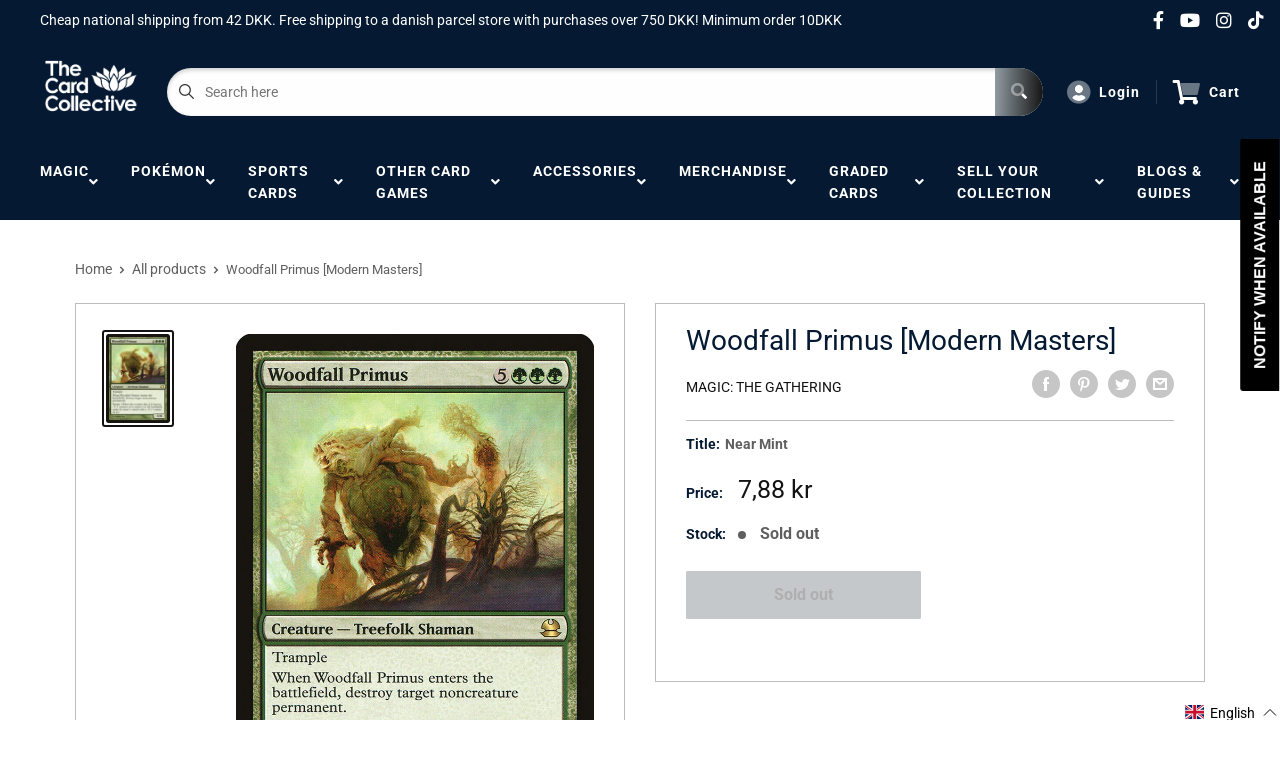

--- FILE ---
content_type: text/javascript
request_url: https://thecardcollective.com/cdn/shop/t/5/assets/predictiveSearch.js?v=30241401215181219341705535977
body_size: 2647
content:
class PredictiveSearchStore{constructor(){this.showPrices=!0,this.showPriceRange=!0,this.initalized=!1,this.getStoreValues()}getStoreValues(){const predictiveSearchData=document.getElementById("predictiveSearch-js");if(this.initialized||!predictiveSearchData)return{showPrices:this.showPrices,showPriceRange:this.showPriceRange};const showPriceRangeString=predictiveSearchData.getAttribute("data-show-price-range");this.showPriceRange=showPriceRangeString!=="false";const showPricesString=predictiveSearchData.getAttribute("data-show-prices");return this.showPrices=showPricesString!=="false",this.initalized=!0,{showPrices:this.showPrices,showPriceRange:this.showPriceRange}}}(function(){let globalTimeout=null;const predictiveSearchStore=new PredictiveSearchStore;$(".sd_pro-search").click(()=>{$(".sd_pro-search").val()===""?($(".sd_dropdown").show(),$(".sd_dropdown").html("")):$(".sd_dropdown").show()}),$(document).on("mouseup","body",event=>{const container=$(".sd_product-search"),submit=$(".searchBar__submit"),icon=$(".fa-search");!container.is(event.target)&&container.has(event.target).length===0&&!submit.is(event.target)&&!icon.is(event.target)&&($(".sd_dropdown").hide(),$(".sd_pro-search").val(""))}),$("<div class='sd_fixsearch' style='font-family: arial;border-radius: 2px 0 0 2px;box-sizing: border-box;height: 38px;max-width: 400px;position:fixed;top: 150px;z-index: 9999999999;width: 100%;transition: all 0.6s ease-in 0s;visibility:hidden;opacity:0;'><div class='sd_fixinner' style='font-family: arial;'><img alt='Search Icon' loading='lazy' src='https://storage.googleapis.com/binderpos-libraries/white-search.png' class='sd_searchicon' style='font-family: arial;cursor:pointer;background:#494c50 none repeat scroll 0 0;width: 38px; border-radius: 5px 0 0 5px;padding: 5px;float: left;'><div class='sd_product-search' style='float: left;height: 38px;position: relative;transition: all 0.5s ease 0s;max-width: auto;margin-top:0;'><input type='text' class='sd_pro-search' style='background:white!important;height: 38px!important;width:90%!important;padding: 5px!important;z-index:9999999999;'><div class='sd_dropdown'></div></div></div></div><input type='hidden' class='fullval'>").insertAfter("body"),$(window).width()<767?($(".sd_fixinner .sd_product-search").css({margin:"0","max-width":"100%","font-family":"arial",height:"38px",width:"88%",position:"relative"}),$(".sd_fixsearch").css({right:"-362px"})):($(".sd_fixinner .sd_product-search").css({margin:"0","max-width":"100%","font-family":"arial",height:"38px",width:"90%",position:"relative"}),$(".sd_fixsearch").css({right:"-362px"}));let sizeee="-362px";$(window).width()==375&&($(".sd_fixsearch").css({right:"-337px"}),sizeee="-337px"),$(window).width()==360&&($(".sd_fixsearch").css({right:"-322px"}),sizeee="-322px"),$(window).width()==320&&($(".sd_fixsearch").css({right:"-282px"}),sizeee="-282px");const searchtext=null,prccolor=null;function titleMatchesSearch(title,search){return title.toLowerCase().includes(search.toLowerCase())}function highlightMatchingTitle(title,search){const matchStart=title.toLowerCase().indexOf(`${String(search.toLowerCase())}`),matchEnd=matchStart+search.length-1,beforeMatch=title.slice(0,matchStart),matchText=title.slice(matchStart,matchEnd+1),afterMatch=title.slice(matchEnd+1);return`${beforeMatch}<span style='color:${searchtext}!important; font-weight:700!important;'>${matchText}</span>${afterMatch}`}function highlight(string){$(".sd_dropdownresult li, .sd_dropdown_default li").each(function(){const matchStart=$(this).find(".sd_title").text().toLowerCase().indexOf(`${String(string.toLowerCase())}`),matchEnd=matchStart+string.length-1,beforeMatch=$(this).find(".sd_title").text().slice(0,matchStart),matchText=$(this).find(".sd_title").text().slice(matchStart,matchEnd+1),afterMatch=$(this).find(".sd_title").text().slice(matchEnd+1),finalMatch=`${beforeMatch}<span style='color:${searchtext}!important; font-weight:700!important;'>${matchText}</span>${afterMatch}`;$(this).find(".sd_title").html(finalMatch)})}function colHighlight(string){$(".sd_dropdownresult_collection li, .sd_dropdown_default li").each(function(){const matchStart=$(this).find(".sd_title").text().toLowerCase().indexOf(`${String(string.toLowerCase())}`),matchEnd=matchStart+string.length-1,beforeMatch=$(this).find(".sd_title").text().slice(0,matchStart),matchText=$(this).find(".sd_title").text().slice(matchStart,matchEnd+1),afterMatch=$(this).find(".sd_title").text().slice(matchEnd+1),finalMatch=`${beforeMatch}<span style='color:${searchtext}!important; font-weight:700!important;'>${matchText}</span>${afterMatch}`;$(this).find(".sd_title").html(finalMatch)})}function pageHighlight(string){$(".sd_dropdownresult_page li, .sd_dropdown_default li").each(function(){const matchStart=$(this).find(".sd_title").text().toLowerCase().indexOf(`${String(string.toLowerCase())}`),matchEnd=matchStart+string.length-1,beforeMatch=$(this).find(".sd_title").text().slice(0,matchStart),matchText=$(this).find(".sd_title").text().slice(matchStart,matchEnd+1),afterMatch=$(this).find(".sd_title").text().slice(matchEnd+1),finalMatch=`${beforeMatch}<span style='color:${searchtext}!important; font-weight:700!important;'>${matchText}</span>${afterMatch}`;$(this).find(".sd_title").html(finalMatch)})}$(document).on("click",".sd_searchicon",()=>{$(".sd_fixsearch").toggleClass("sd_fixactive"),$(".sd_fixsearch").hasClass("sd_fixactive")?($(".sd_fixsearch").css("right","-2px"),$(document).on("click","body",()=>{$(".sd_fixsearch").css({right:sizeee}),$(".sd_fixsearch").removeClass("sd_fixactive"),$(".sd_pro-search").val(""),$(".sd_dropdown").empty()})):($(".sd_fixsearch").css({right:sizeee}),$(".sd_pro-search").val(""),$(".sd_dropdown").empty())}),$(".sd_product-search").css("display","none"),$(".sd_pro-search").attr("placeholder","Search..");const resvalue={defaultwidth:null,product_tab:null,collection_tab:null,page_tab:null,article_tab:null,stock_res:null,foot_text:null,footer_noresult:null},defull=$.trim(resvalue.defaultwidth),product=window.theme.searchMode.includes("product")?"yes":"no",collection="no",page=window.theme.searchMode.includes("page")?"yes":"no",article=window.theme.searchMode.includes("article")?"yes":"no",footer_text=$.trim(resvalue.foot_text);let footer_noresult=$.trim(resvalue.footer_noresult);(footer_noresult==""||footer_noresult==null)&&(footer_noresult="No Results Found");let footer_boxtext=footer_text;(footer_text==""||footer_text==null)&&(footer_boxtext="Show More Results");let out_stock="last";resvalue.stock_res!=null&&(out_stock=$.trim(resvalue.stock_res));function calculatePriceDisplay(productSuggest){const{price_min,price_max,price}=productSuggest,{showPrices,showPriceRange}=predictiveSearchStore.getStoreValues();return showPrices===!1?"":showPriceRange===!1||price_min===price_max||price==="0.00"?Shopify.formatMoney(price_max,window.theme.moneyWithCurrencyFormat):price_min!==price_max?`${Shopify.formatMoney(price_min,window.theme.moneyWithCurrencyFormat)} - ${Shopify.formatMoney(price_max,window.theme.moneyWithCurrencyFormat)}`:Shopify.formatMoney(price,window.theme.moneyWithCurrencyFormat)}function handleFetchSearch(searchval){globalTimeout=null;const searchstring=searchval.toUpperCase(),hostname=window.location.hostname;let proarray=null;jQuery.getJSON("/search/suggest.json",{q:searchval,resources:{type:"product,page,article,collection",options:{unavailable_products:out_stock,fields:"title,variants.title,product_type"}}}).done(response=>{if(product==""&&collection==""&&page==""&&article=="")$(".sd_dropdown").html('<div class="sd_tab"><button class="tablinks1">Products</button><button class="tablinks2">Collection</button><button class="tablinks3">Pages</button><button class="tablinks4">Articles</button></div><div class="sd_tabs"></div>');else{let tab_html='<div class="sd_tab">';(product=="yes"||product=="")&&(tab_html+='<button class="tablinks1">Products</button>'),(collection=="yes"||collection=="")&&(tab_html+='<button class="tablinks2">Collection</button>'),(page=="yes"||page=="")&&(tab_html+='<button class="tablinks3">Pages</button>'),(article=="yes"||article=="")&&(tab_html+='<button class="tablinks4">Articles</button>'),tab_html+='</div><div class="sd_tabs"></div>',$(".sd_dropdown").html(tab_html)}const rex=/(<([^>]+)>)/ig;proarray=[];const data=response.resources.results;if(data.articles.length>0){let appendToResult3='<div class="pagelist"><ul class="sd_dropdownresult_page">';$.each(data.articles,(index,articles)=>{articles.title.toUpperCase().indexOf(searchstring)>=0&&(appendToResult3=appendToResult3.concat(`<li id="${articles.id}"><a href="${articles.url}"><div class="sd_span"><div class="sd_title"> &#9679; ${articles.title}</div></div></a></li>`))}),appendToResult3=appendToResult3.concat(`</ul><div class="sd_more_result"><span class="sd_show_all"><a class="showproduct" href="https://${hostname}/search?article=1&q=%2A${searchval}%2A&type=article">${footer_boxtext}</a></span></div></div>`),$(".tablinks4").click(e=>{e.preventDefault(),$(".tablinks4").addClass("active"),$(".tablinks2").removeClass("active"),$(".tablinks3").removeClass("active"),$(".tablinks1").removeClass("active"),$(".sd_tabs").html(appendToResult3),pageHighlight(searchval)})}else $(".tablinks4").click(e=>{e.preventDefault(),$(".sd_tabs").html(`</ul><div class="sd_more_result"><span class="sd_show_all noresult">${footer_noresult}</span></div></div>`),$(".tablinks4").addClass("active"),$(".tablinks3").removeClass("active"),$(".tablinks2").removeClass("active"),$(".tablinks1").removeClass("active")});if(data.pages.length>0){let appendToResult2='<div class="pagelist"><ul class="sd_dropdownresult_page"><li class=""></li>';$.each(data.pages,(index,pages)=>{pages.title.toUpperCase().indexOf(searchstring)>=0&&(appendToResult2=appendToResult2.concat(`<li id="${pages.id}"><a href="https://${hostname}/pages/${pages.handle}"><div class="sd_span"><div class="sd_title"> &#9679; ${pages.title}</div></div></a></li>`))}),appendToResult2=appendToResult2.concat(`</ul><div class="sd_more_result"><span class="sd_show_all"><a class="showproduct" href="https://${hostname}/search?page=1&q=%2A${searchval}%2A&type=page">${footer_boxtext}</a></span></div></div>`),$(".tablinks3").click(()=>{$(".tablinks3").addClass("active"),$(".tablinks2").removeClass("active"),$(".tablinks1").removeClass("active"),$(".tablinks4").removeClass("active"),$(".sd_tabs").html(appendToResult2),pageHighlight(searchval)})}else $(".tablinks3").click(()=>{$(".tablinks3").addClass("active"),$(".tablinks2").removeClass("active"),$(".tablinks1").removeClass("active"),$(".tablinks4").removeClass("active"),$(".sd_tabs").html(`</ul><div class="sd_more_result"><span class="sd_show_all noresult">${footer_noresult}</span></div></div>`)});if(data.collections.length>0){const proarray1=[];let appendToResult1='<div class="collectionpanel"><ul class="sd_dropdownresult_collection"><li class=""></li>';$.each(data.collections,(index,collections)=>{collections.title.toUpperCase().indexOf(searchstring)>=0&&(appendToResult1=appendToResult1.concat(`<li id="${collections.id}"><a href="https://${hostname}/collections/${collections.handle}"><div class="sd_span"><div class="sd_title"> &#9679; ${collections.title}</div></div></a></li>`),proarray1.push({pid:collections.id,ptitel:collections.title,phandle:collections.handle}))}),appendToResult1=appendToResult1.concat(`</ul><div class="sd_more_result"><span class="sd_show_all"><a class="showproduct" href="https://${hostname}/collections">View All Collections</a></span></div></div>`),proarray1.length>0&&$(".tablinks2").click(()=>{$(".tablinks2").addClass("active"),$(".tablinks1").removeClass("active"),$(".tablinks3").removeClass("active"),$(".tablinks4").removeClass("active"),$(".sd_tabs").html(appendToResult1),colHighlight(searchval)})}else $(".tablinks2").click(()=>{$(".tablinks2").addClass("active"),$(".tablinks1").removeClass("active"),$(".tablinks3").removeClass("active"),$(".tablinks4").removeClass("active"),$(".sd_tabs").html(`</ul><div class="sd_more_result"><span class="sd_show_all noresult">${footer_noresult}</span></div></div>`)});if(data.products.length>0){let appendToResult="";$.each(data.products,(index,products)=>{const prodval=products.title,productsuggest=response.resources.results.products[index],prod=prodval.toUpperCase();let imagesrc='<div class="sd_searchimage"><img alt="Defualt Image" loading="lazy" class="sd_noimg prdimg" width="50px" src="https://storage.googleapis.com/binderpos-libraries/NoPicAvailable.png" /></div>';productsuggest.image!=null&&(imagesrc=`<div class="sd_searchimage"><img alt="Product Image" loading="lazy" class="prdimg" width="50px" src="${productsuggest.image}"></div>`),titleMatchesSearch(products.title,searchstring)?(appendToResult=`<li id="${products.id}">
                                <a href="https://${hostname}/products/${products.handle}">
                                  ${imagesrc}
                                  <div class="sd_span">
                                    <div class="sd_title">
                                      ${highlightMatchingTitle(products.title,searchstring)}
                                    </div>
                                    <div class="sd_price binder_predictiveSearch_price" style=color:${prccolor}!important;>
                                      ${calculatePriceDisplay(productsuggest)}
                                    </div>
                                  </div>
                                </a>
                              </li>${appendToResult}`,proarray.push({pid:products.id,ptitel:products.title,phandle:products.handle})):(appendToResult=appendToResult.concat(`<li id="${products.id}"><a href="https://${hostname}/products/${products.handle}">${imagesrc}</div><div class="sd_span"><div class="sd_title">${products.title}</div><div class="sd_price binder_predictiveSearch_price" style=color:${prccolor}!important;>${productsuggest.price_min===productsuggest.price_max?Shopify.formatMoney(productsuggest.price,window.theme.moneyWithCurrencyFormat):`${Shopify.formatMoney(productsuggest.price_min,window.theme.moneyWithCurrencyFormat)} - ${Shopify.formatMoney(productsuggest.price_max,window.theme.moneyWithCurrencyFormat)}`}</div></div></a></li>`),proarray.push({pid:products.id,ptitel:products.title,phandle:products.handle}))}),appendToResult=`<ul class="sd_dropdownresult"><li class=""></li>${appendToResult}</ul><div class="sd_more_result"><span class="sd_show_all"><a class="showproduct" href="https://${hostname}/search?page=1&q=%2A${searchval}%2A&type=product">${footer_boxtext}</a></span></div></div>`,proarray.length>0&&($(".sd_tabs").html(appendToResult),$(".tablinks1").addClass("active")),$(".tablinks1").click(()=>{$(".tablinks1").addClass("active"),$(".tablinks2").removeClass("active"),$(".tablinks3").removeClass("active"),$(".tablinks4").removeClass("active"),$(".sd_tabs").html(appendToResult)})}else $(".tablinks1").addClass("active"),$(".sd_tabs").html(`</ul><div class="sd_more_result"><span class="sd_show_all noresult">${footer_noresult}</span></div></div>`),$(".tablinks1").click(()=>{$(".tablinks1").addClass("active"),$(".tablinks2").removeClass("active"),$(".tablinks3").removeClass("active"),$(".tablinks4").removeClass("active"),$(".sd_tabs").html(`</ul><div class="sd_more_result"><span class="sd_show_all noresult">${footer_noresult}</span></div></div>`)})})}$(()=>{$(".sd_product-search").css({position:"relative","max-width":"280px"}),$(".sd_dropdown").css({position:"absolute",width:"100%","z-index":"999999",top:"29px"}),$(".sd_product-search").fadeIn("fast"),$(".sd_fixinner .sd_pro-search").css({"font-family":"arial",height:"38px",margin:"0",padding:"5px","max-width":"100%",background:"#fff"}),$(window).width()<767?$(".sd_fixinner .sd_product-search").css({margin:"0","max-width":"100%","font-family":"arial",height:"38px",width:"88%",position:"relative"}):$(".sd_fixinner .sd_product-search").css({margin:"0","max-width":"100%","font-family":"arial",height:"38px",width:"90%",position:"relative"});const productTypeDDL=$("#sd_pro-product-type-ddl"),handleSearch=searchVal=>{if($(".sd_dropdown").show(),searchVal.length>1){globalTimeout!=null&&clearTimeout(globalTimeout);const searchQuery=productTypeDDL&&productTypeDDL.val()!==""&&productTypeDDL.val()!==void 0?`product_type:${productTypeDDL.val()} AND ${searchVal}`:searchVal;globalTimeout=setTimeout(()=>handleFetchSearch(searchQuery),200)}else $(".sd_dropdown").html(" ")};productTypeDDL&&productTypeDDL.on("change",event=>{event.target.closest(".search-bar__filter").querySelector(".search-bar__filter-active").innerText=event.target.options[event.target.selectedIndex].innerText;const searchVal=$(".sd_pro-search").val();handleSearch(searchVal)}),$(".sd_pro-search").keyup(function(e){const searchVal=$(this).val();handleSearch(searchVal)})}),$(document).on("mouseenter",".sd_dropdownresult li a",function(){$(this).css({background:"rgb(242,242,242)"})}),$(document).on("mouseleave",".sd_dropdownresult li a",function(){$(this).css({background:"#fff"})}),$(document).on("mouseenter",".sd_dropdownresult_collection li a",function(){$(this).css({background:"rgb(242,242,242)"})}),$(document).on("mouseleave",".sd_dropdownresult_collection li a",function(){$(this).css({background:"#fff"})})})();
//# sourceMappingURL=/cdn/shop/t/5/assets/predictiveSearch.js.map?v=30241401215181219341705535977
